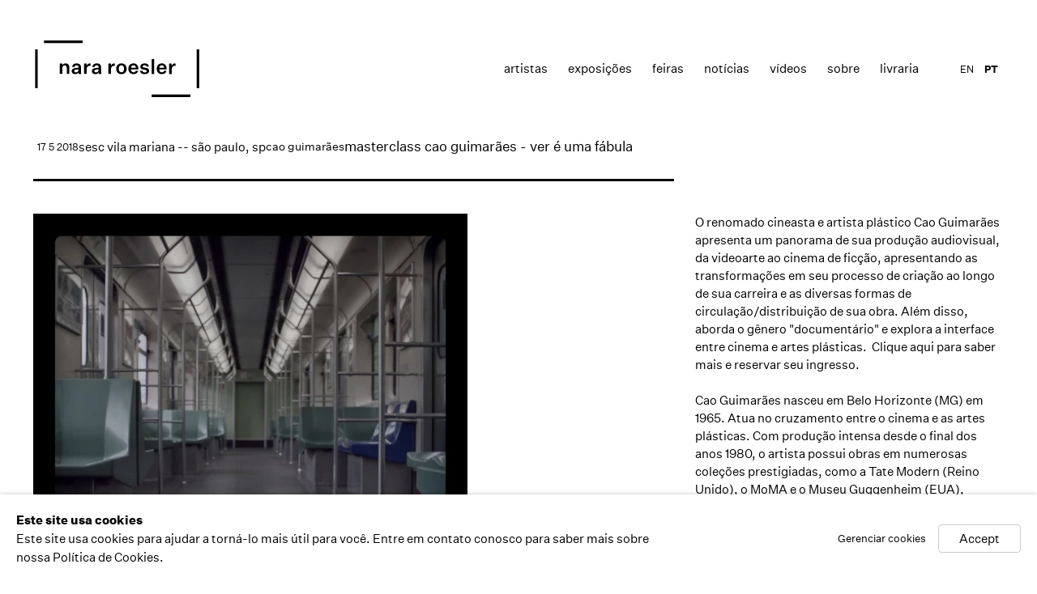

--- FILE ---
content_type: text/html; charset=utf-8
request_url: https://nararoesler.art/radar/514/
body_size: 9765
content:



                        
    <!DOCTYPE html>
    <!-- Site by Artlogic - https://artlogic.net -->
    <html lang="pt">
        <head>
            <meta charset="utf-8">
            <title>masterclass cao guimarães - ver é uma fábula | Nara Roesler</title>
        <meta property="og:site_name" content="Nara Roesler" />
        <meta property="og:title" content="masterclass cao guimarães - ver é uma fábula" />
        <meta property="og:description" content="O renomado cineasta e artista pl&aacute;stico Cao Guimar&atilde;es apresenta um panorama de sua produ&ccedil;&atilde;o audiovisual, da videoarte ao cinema de fic&ccedil;&atilde;o, apresentando as transforma&ccedil;&otilde;es em seu processo de cria&ccedil;&atilde;o ao longo de sua carreira e as diversas formas de circula&ccedil;&atilde;o/distribui&ccedil;&atilde;o de sua obra. Al&eacute;m disso, aborda o g&ecirc;nero &#34;document&aacute;rio&#34; e..." />
        <meta property="og:image" content="https://nararoesler.art/custom_images/1200x630c/usr/images/news/main_image/514/36330_cg_ohomem.jpg" />
        <meta property="og:image:width" content="1200" />
        <meta property="og:image:height" content="630" />
        <meta property="twitter:card" content="summary_large_image">
        <meta property="twitter:url" content="https://nararoesler.art/radar/514/">
        <meta property="twitter:title" content="masterclass cao guimarães - ver é uma fábula">
        <meta property="twitter:description" content="O renomado cineasta e artista pl&aacute;stico Cao Guimar&atilde;es apresenta um panorama de sua produ&ccedil;&atilde;o audiovisual, da videoarte ao cinema de fic&ccedil;&atilde;o, apresentando as transforma&ccedil;&otilde;es em seu processo de cria&ccedil;&atilde;o ao longo de sua carreira e as diversas formas de circula&ccedil;&atilde;o/distribui&ccedil;&atilde;o de sua obra. Al&eacute;m disso, aborda o g&ecirc;nero &#34;document&aacute;rio&#34; e...">
        <meta property="twitter:text:description" content="O renomado cineasta e artista pl&aacute;stico Cao Guimar&atilde;es apresenta um panorama de sua produ&ccedil;&atilde;o audiovisual, da videoarte ao cinema de fic&ccedil;&atilde;o, apresentando as transforma&ccedil;&otilde;es em seu processo de cria&ccedil;&atilde;o ao longo de sua carreira e as diversas formas de circula&ccedil;&atilde;o/distribui&ccedil;&atilde;o de sua obra. Al&eacute;m disso, aborda o g&ecirc;nero &#34;document&aacute;rio&#34; e...">
        <meta property="twitter:image" content="https://nararoesler.art/custom_images/1200x630c/usr/images/news/main_image/514/36330_cg_ohomem.jpg">
        <meta name="google" content="notranslate" />
            <meta name="description" content="O renomado cineasta e artista pl&aacute;stico Cao Guimar&atilde;es apresenta um panorama de sua produ&ccedil;&atilde;o audiovisual, da videoarte ao cinema de fic&ccedil;&atilde;o, apresentando as transforma&ccedil;&otilde;es em seu processo de cria&ccedil;&atilde;o ao longo de sua carreira e as diversas formas de circula&ccedil;&atilde;o/distribui&ccedil;&atilde;o de sua obra. Al&eacute;m disso, aborda o g&ecirc;nero &#34;document&aacute;rio&#34; e..." />
            <meta name="publication_date" content="2026-01-20 17:56:46" />
            <meta name="generator" content="Artlogic CMS - https://artlogic.net" />
            
            <meta name="accessibility_version" content="1.0"/>
            
            
                <meta name="viewport" content="width=device-width, minimum-scale=0.5, initial-scale=1.0" />

            

<link rel="icon" href="/images/favicon.ico" type="image/x-icon" />
<link rel="shortcut icon" href="/images/favicon.ico" type="image/x-icon" />

<meta name="application-name" content="Nara Roesler"/>
<meta name="msapplication-TileColor" content="#ffffff"/>
            
            <link rel="alternate" hreflang="pt" href="https://nararoesler.art/radar/514/" />
<link rel="alternate" hreflang="en" href="https://nararoesler.art/en/radar/514/" />
            
                <link rel="stylesheet" media="print" href="/lib/g/1.0/styles/print.css">
                <link rel="stylesheet" media="print" href="/styles/print.css">

            <script>
            (window.Promise && window.Array.prototype.find) || document.write('<script src="/lib/js/polyfill/polyfill_es6.min.js"><\/script>');
            </script>


            
		<link data-context="helper" rel="stylesheet" type="text/css" href="/lib/webfonts/font-awesome/font-awesome-4.6.3/css/font-awesome.min.css?c=27042050002205&v=2018072946&g=b3bf0bcae4176e63d329d23b787ab0c5"/>
		<link data-context="helper" rel="stylesheet" type="text/css" href="/lib/archimedes/styles/archimedes-frontend-core.css?c=27042050002205&v=2018072946&g=b3bf0bcae4176e63d329d23b787ab0c5"/>
		<link data-context="helper" rel="stylesheet" type="text/css" href="/lib/archimedes/styles/accessibility.css?c=27042050002205&v=2018072946&g=b3bf0bcae4176e63d329d23b787ab0c5"/>
		<link data-context="helper" rel="stylesheet" type="text/css" href="/lib/jquery/1.10.1/plugins/jquery.archimedes-frontend-core-plugins-0.1.css?c=27042050002205&v=2018072946&g=b3bf0bcae4176e63d329d23b787ab0c5"/>
		<link data-context="helper" rel="stylesheet" type="text/css" href="/lib/jquery/1.10.1/plugins/fancybox-2.1.3/jquery.fancybox.css?c=27042050002205&v=2018072946&g=b3bf0bcae4176e63d329d23b787ab0c5"/>
		<link data-context="helper" rel="stylesheet" type="text/css" href="/lib/jquery/1.10.1/plugins/fancybox-2.1.3/jquery.fancybox.artlogic.css?c=27042050002205&v=2018072946&g=b3bf0bcae4176e63d329d23b787ab0c5"/>
		<link data-context="helper" rel="stylesheet" type="text/css" href="/core/dynamic_base.css?c=27042050002205&v=2018072946&g=b3bf0bcae4176e63d329d23b787ab0c5"/>
		<link data-context="helper" rel="stylesheet" type="text/css" href="/core/dynamic_main.css?c=27042050002205&v=2018072946&g=b3bf0bcae4176e63d329d23b787ab0c5"/>
		<link data-context="helper" rel="stylesheet" type="text/css" href="/core/user_custom.css?c=27042050002205&v=2018072946&g=b3bf0bcae4176e63d329d23b787ab0c5"/>
		<link data-context="helper" rel="stylesheet" type="text/css" href="/core/dynamic_responsive.css?c=27042050002205&v=2018072946&g=b3bf0bcae4176e63d329d23b787ab0c5"/>
<!-- add crtical css to improve performance -->
		<script data-context="helper"  src="/lib/jquery/1.10.1/jquery-1.10.1.min.js?c=27042050002205&v=2018072946&g=b3bf0bcae4176e63d329d23b787ab0c5"></script>
		<script data-context="helper"  src="/lib/jquery/1.10.1/plugins/jquery.browser.min.js?c=27042050002205&v=2018072946&g=b3bf0bcae4176e63d329d23b787ab0c5"></script>
		<script data-context="helper"  src="/lib/jquery/1.10.1/plugins/jquery.easing.min.js?c=27042050002205&v=2018072946&g=b3bf0bcae4176e63d329d23b787ab0c5"></script>
		<script data-context="helper"  src="/lib/jquery/1.10.1/plugins/jquery.archimedes-frontend-core-plugins-0.1.js?c=27042050002205&v=2018072946&g=b3bf0bcae4176e63d329d23b787ab0c5"></script>
		<script data-context="helper"  src="/lib/jquery/1.10.1/plugins/jquery.cycle2.min.js?c=27042050002205&v=2018072946&g=b3bf0bcae4176e63d329d23b787ab0c5"></script>
		<script data-context="helper"  src="/lib/jquery/1.10.1/plugins/jquery.cycle2.swipe.min.js?c=27042050002205&v=2018072946&g=b3bf0bcae4176e63d329d23b787ab0c5"></script>
		<script data-context="helper"  src="/lib/jquery/1.10.1/plugins/jquery.thumbnailScroller.js?c=27042050002205&v=2018072946&g=b3bf0bcae4176e63d329d23b787ab0c5"></script>
		<script data-context="helper"  src="/lib/jquery/1.10.1/plugins/fancybox-2.1.3/jquery.fancybox.pack.js?c=27042050002205&v=2018072946&g=b3bf0bcae4176e63d329d23b787ab0c5"></script>
		<script data-context="helper"  src="/lib/jquery/1.10.1/plugins/jquery.fitvids.js?c=27042050002205&v=2018072946&g=b3bf0bcae4176e63d329d23b787ab0c5"></script>
		<script data-context="helper"  src="/lib/jquery/plugins/parallax/parallax.js?c=27042050002205&v=2018072946&g=b3bf0bcae4176e63d329d23b787ab0c5"></script>
		<script data-context="helper"  src="/core/dynamic.js?c=27042050002205&v=2018072946&g=b3bf0bcae4176e63d329d23b787ab0c5"></script>
		<script data-context="helper"  src="/lib/archimedes/scripts/archimedes-frontend-core.js?c=27042050002205&v=2018072946&g=b3bf0bcae4176e63d329d23b787ab0c5"></script>
		<script data-context="helper"  src="/lib/archimedes/scripts/archimedes-frontend-modules.js?c=27042050002205&v=2018072946&g=b3bf0bcae4176e63d329d23b787ab0c5"></script>
		<script data-context="helper"  src="/lib/js/crypto-js/crypto-js.js?c=27042050002205&v=2018072946&g=b3bf0bcae4176e63d329d23b787ab0c5"></script>
		<script data-context="helper"  src="/lib/g/1.0/scripts/galleries.js?c=27042050002205&v=2018072946&g=b3bf0bcae4176e63d329d23b787ab0c5"></script>
		<script data-context="helper"  src="/scripts/owl.carousel.min.js?c=27042050002205&v=2018072946&g=b3bf0bcae4176e63d329d23b787ab0c5"></script>
		<script data-context="helper"  src="/scripts/ouical.min.js?c=27042050002205&v=2018072946&g=b3bf0bcae4176e63d329d23b787ab0c5"></script>
		<script data-context="helper"  src="/scripts/main.js?c=27042050002205&v=2018072946&g=b3bf0bcae4176e63d329d23b787ab0c5"></script>
            
            

            
                


    <script>
        function get_cookie_preference(category) {
            result = false;
            try {
                var cookie_preferences = localStorage.getItem('cookie_preferences') || "";
                if (cookie_preferences) {
                    cookie_preferences = JSON.parse(cookie_preferences);
                    if (cookie_preferences.date) {
                        var expires_on = new Date(cookie_preferences.date);
                        expires_on.setDate(expires_on.getDate() + 365);
                        console.log('cookie preferences expire on', expires_on.toISOString());
                        var valid = expires_on > new Date();
                        if (valid && cookie_preferences.hasOwnProperty(category) && cookie_preferences[category]) {
                            result = true;
                        }
                    }
                }
            }
            catch(e) {
                console.warn('get_cookie_preference() failed');
                return result;
            }
            return result;
        }

        window.google_analytics_init = function(page){
            var collectConsent = true;
            var useConsentMode = false;
            var analyticsProperties = ['UA-51296592-6'];
            var analyticsCookieType = 'statistics';
            var disableGa = false;
            var sendToArtlogic = true;
            var artlogicProperties = {
                'UA': 'UA-157296318-1',
                'GA': 'G-GLQ6WNJKR5',
            };

            analyticsProperties = analyticsProperties.concat(Object.values(artlogicProperties));

            var uaAnalyticsProperties = analyticsProperties.filter((p) => p.startsWith('UA-'));
            var ga4AnalyticsProperties = analyticsProperties.filter((p) => p.startsWith('G-')).concat(analyticsProperties.filter((p) => p.startsWith('AW-')));

            if (collectConsent) {
                disableGa = !get_cookie_preference(analyticsCookieType);

                for (var i=0; i < analyticsProperties.length; i++){
                    var key = 'ga-disable-' + analyticsProperties[i];

                    window[key] = disableGa;
                }

                if (disableGa) {
                    if (document.cookie.length) {
                        var cookieList = document.cookie.split(/; */);

                        for (var i=0; i < cookieList.length; i++) {
                            var splitCookie = cookieList[i].split('='); //this.split('=');

                            if (splitCookie[0].indexOf('_ga') == 0 || splitCookie[0].indexOf('_gid') == 0 || splitCookie[0].indexOf('__utm') == 0) {
                                //h.deleteCookie(splitCookie[0]);
                                var domain = location.hostname;
                                var cookie_name = splitCookie[0];
                                document.cookie =
                                    cookie_name + "=" + ";path=/;domain="+domain+";expires=Thu, 01 Jan 1970 00:00:01 GMT";
                                // now delete the version without a subdomain
                                domain = domain.split('.');
                                domain.shift();
                                domain = domain.join('.');
                                document.cookie =
                                    cookie_name + "=" + ";path=/;domain="+domain+";expires=Thu, 01 Jan 1970 00:00:01 GMT";
                            }
                        }
                    }
                }
            }

            if (uaAnalyticsProperties.length) {
                (function(i,s,o,g,r,a,m){i['GoogleAnalyticsObject']=r;i[r]=i[r]||function(){
                (i[r].q=i[r].q||[]).push(arguments)},i[r].l=1*new Date();a=s.createElement(o),
                m=s.getElementsByTagName(o)[0];a.async=1;a.src=g;m.parentNode.insertBefore(a,m)
                })(window,document,'script','//www.google-analytics.com/analytics.js','ga');


                if (!disableGa) {
                    var anonymizeIps = false;

                    for (var i=0; i < uaAnalyticsProperties.length; i++) {
                        var propertyKey = '';

                        if (i > 0) {
                            propertyKey = 'tracker' + String(i + 1);
                        }

                        var createArgs = [
                            'create',
                            uaAnalyticsProperties[i],
                            'auto',
                        ];

                        if (propertyKey) {
                            createArgs.push({'name': propertyKey});
                        }

                        ga.apply(null, createArgs);

                        if (anonymizeIps) {
                            ga('set', 'anonymizeIp', true);
                        }

                        var pageViewArgs = [
                            propertyKey ? propertyKey + '.send' : 'send',
                            'pageview'
                        ]

                        if (page) {
                            pageViewArgs.push(page)
                        }

                        ga.apply(null, pageViewArgs);
                    }

                    if (sendToArtlogic) {
                        ga('create', 'UA-157296318-1', 'auto', {'name': 'artlogic_tracker'});

                        if (anonymizeIps) {
                            ga('set', 'anonymizeIp', true);
                        }

                        var pageViewArgs = [
                            'artlogic_tracker.send',
                            'pageview'
                        ]

                        if (page) {
                            pageViewArgs.push(page)
                        }

                        ga.apply(null, pageViewArgs);
                    }
                }
            }

            if (ga4AnalyticsProperties.length) {
                if (!disableGa || useConsentMode) {
                    (function(d, script) {
                        script = d.createElement('script');
                        script.type = 'text/javascript';
                        script.async = true;
                        script.src = 'https://www.googletagmanager.com/gtag/js?id=' + ga4AnalyticsProperties[0];
                        d.getElementsByTagName('head')[0].appendChild(script);
                    }(document));

                    window.dataLayer = window.dataLayer || [];
                    window.gtag = function (){dataLayer.push(arguments);}
                    window.gtag('js', new Date());

                    if (useConsentMode) {
                        gtag('consent', 'default', {
                            'ad_storage': 'denied',
                            'analytics_storage': 'denied',
                            'functionality_storage': 'denied',
                            'personalization_storage': 'denied',
                            'security': 'denied',
                        });

                        if (disableGa) {
                            // If this has previously been granted, it will need set back to denied (ie on cookie change)
                            gtag('consent', 'update', {
                                'analytics_storage': 'denied',
                            });
                        } else {
                            gtag('consent', 'update', {
                                'analytics_storage': 'granted',
                            });
                        }
                    }

                    for (var i=0; i < ga4AnalyticsProperties.length; i++) {
                        window.gtag('config', ga4AnalyticsProperties[i]);
                    }

                }
            }
        }

        var waitForPageLoad = false;

        if (waitForPageLoad) {
            window.addEventListener('load', function() {
                window.google_analytics_init();
                window.archimedes.archimedes_core.analytics.init();
            });
        } else {
            window.google_analytics_init();
        }
    </script>

            
                <!-- Google tag (gtag.js) --> <script async src="https://www.googletagmanager.com/gtag/js?id=G-F21598576E"></script> <script> window.dataLayer = window.dataLayer || []; function gtag(){dataLayer.push(arguments);} gtag('js', new Date()); gtag('config', 'G-F21598576E'); </script>

            
            
            <noscript> 
                <style>
                    body {
                        opacity: 1 !important;
                    }
                </style>
            </noscript>
        </head>
        
        
        
        <body class="section-radar page-radar site-responsive responsive-top-size-1023 responsive-nav-standard responsive-nav-side-position-right  language-pt analytics-track-all-links site-lib-version-1-0 hero_heading_title_position_overlay page-param-514 page-param-id-514 page-param-type-news_id  nopopups" data-viewport-width="1024" data-site-name="nararoesler" data-pathname="/radar/514/"
    

>
            <script>document.getElementsByTagName('body')[0].className+=' browser-js-enabled';</script>
            


            
            
    



    <div id="container">

        <div id="header" role="banner" class="clearwithin">
            <div class="inner">
                
                <div id="skiplink-container">
                    <div>
                        <a href="#main_content" class="skiplink">Skip to main content</a>
                    </div>
                </div>
                
                <div id="logo" class="">
                    <a href="/">
                        <svg viewBox="0 0 912 314" version="1.1" xmlns="http://www.w3.org/2000/svg" xmlns:xlink="http://www.w3.org/1999/xlink">
                            <defs>
                                <path d="M862.5,299.1 L862.5,313.5 L647.6,313.5 L647.6,299.1 L862.5,299.1 Z M911.7,49.5 L911.7,264.4 L897.3,264.4 L897.3,49.5 L911.7,49.5 Z M15.3,49.5 L15.3,264.4 L0.9,264.4 L0.9,49.5 L15.3,49.5 Z M608.1,127 C622.6,127 631.4,133.3 632.6,144.6 L632.6,144.6 L619.4,144.6 C618.8,140.1 614.4,137.2 608.1,137.2 C602.2,137.2 598.1,139.8 598.1,143.8 C598.1,147.4 600.2,149 607,150.1 L607,150.1 L618.1,152 C628.5,153.8 633.8,159.6 633.8,168.7 C633.8,174 631.5,178.4 627,181.8 C622.4,185.2 616.7,186.9 609.7,186.9 C593.9,186.9 584.1,180 582.9,168.2 L582.9,168.2 L596.6,168.2 C597.1,173.6 602.3,176.9 609.4,176.9 C615.8,176.9 620.2,174.2 620.2,169.8 C620.2,166.2 617.8,164.6 611.4,163.4 L611.4,163.4 L601.3,161.6 C590.2,159.7 584.9,154.3 584.9,145.3 C584.9,140 587,135.6 591.4,132.1 C595.8,128.7 601.3,127 608.1,127 Z M480.1,127.1 C488.7,127.1 495.7,129.8 501,135.3 C506.3,140.8 509,148 509,157 C509,166.1 506.4,173.3 501.1,178.7 C495.8,184.2 488.7,186.9 480.1,186.9 C471.5,186.9 464.5,184.2 459.2,178.7 C453.9,173.3 451.2,166.1 451.2,157 C451.2,148 453.9,140.8 459.2,135.3 C464.4,129.8 471.4,127.1 480.1,127.1 Z M343.4,127 C359.2,127 367.8,134.7 367.8,149.2 L367.8,149.2 L367.8,171.3 C367.8,177.5 368.1,181.5 368.9,185.6 L368.9,185.6 L355,185.6 C354.5,182.5 354.2,179.6 354.4,176.7 C351.7,183.1 344.7,186.9 335.4,186.9 C323.8,186.9 316.1,180.3 316.1,170.3 C316.1,160.2 323.1,154.4 336.7,152.7 L336.7,152.7 L353.8,150.8 L353.8,148.1 C353.8,141.4 349.9,137.7 343,137.7 C336.8,137.7 332.9,141.1 332.4,146.5 L332.4,146.5 L318.5,146.5 C319.8,134.3 329.1,127 343.4,127 Z M231.7,127 C247.5,127 256.1,134.7 256.1,149.2 L256.1,149.2 L256.1,171.3 C256.1,177.5 256.4,181.5 257.2,185.6 L257.2,185.6 L243.3,185.6 C242.8,182.6 242.5,179.6 242.5,176.6 C239.8,183 232.8,186.8 223.5,186.8 C211.9,186.8 204.2,180.2 204.2,170.2 C204.2,160.2 211.1,154.4 225,152.7 L225,152.7 L242.1,150.8 L242.1,148.1 C242.1,141.4 238.2,137.7 231.3,137.7 C225.1,137.7 221.1,141.1 220.7,146.5 L220.7,146.5 L206.8,146.5 C208,134.3 217.4,127 231.7,127 Z M704.2,127 C712.3,127 718.8,129.7 723.6,135 C728.3,140.3 730.7,147.2 730.7,155.8 L730.7,155.8 L730.7,160.4 L689.6,160.4 C690.5,170.7 695.7,176.3 704.5,176.2 C710.6,176.2 714.8,173.5 716.8,168.1 L716.8,168.1 L730.2,168.1 C727.7,179.7 717.8,186.8 704.5,186.8 C695.9,186.8 688.9,184.1 683.6,178.6 C678.3,173.2 675.6,166 675.6,157 C675.6,148 678.3,140.7 683.6,135.2 C688.9,129.7 695.8,127 704.2,127 Z M547.3,127 C555.4,127 561.9,129.7 566.7,135 C571.4,140.3 573.8,147.2 573.8,155.8 L573.8,155.8 L573.8,160.4 L532.7,160.4 C533.6,170.7 538.7,176.3 547.7,176.2 C553.8,176.2 558,173.5 560,168.1 L560,168.1 L573.3,168.1 C570.8,179.7 560.9,186.8 547.6,186.8 C539,186.8 532,184.1 526.7,178.6 C521.4,173.2 518.7,166 518.7,157 C518.7,148 521.4,140.7 526.7,135.2 C532,129.7 538.9,127 547.3,127 Z M776.1,127.3 C777.8,127.3 779.4,127.5 780.4,127.8 L780.4,127.8 L780.4,141.1 C778.9,140.7 777,140.6 774.9,140.6 C765.1,140.6 758.8,147.7 758.7,159.1 L758.7,159.1 L758.7,185.6 L744.3,185.6 L744.3,128.4 L758.5,128.4 L758.5,141.2 C761.2,132.5 767.7,127.3 776.1,127.3 Z M662,102.7 L662,185.6 L647.6,185.6 L647.6,102.7 L662,102.7 Z M439.7,127.2 C441.4,127.2 443,127.4 444,127.7 L444,127.7 L444,141 C442.6,140.7 440.6,140.6 438.5,140.6 C428.7,140.6 422.4,147.7 422.4,159 L422.4,159 L422.4,185.5 L408,185.5 L408,128.3 L422.1,128.3 L422.1,141.1 C424.8,132.4 431.3,127.2 439.7,127.2 Z M304.7,127.2 C306.4,127.2 308,127.4 309,127.7 L309,127.7 L309,141 C307.6,140.7 305.6,140.6 303.5,140.6 C293.7,140.6 287.4,147.7 287.4,159 L287.4,159 L287.4,185.5 L273,185.5 L273,128.3 L287.1,128.3 L287.1,141.1 C289.8,132.4 296.3,127.2 304.7,127.2 Z M170.4,127 C183.4,127 191.3,135.2 191.3,148.8 L191.3,148.8 L191.3,185.5 L176.9,185.5 L176.9,152.2 C176.9,143 172.9,138.3 165.4,138.3 C157.3,138.3 152.6,144 152.6,154.4 L152.6,154.4 L152.6,185.5 L138.2,185.5 L138.2,128.3 L152.4,128.3 L152.4,138 C155.2,131.3 162,127 170.4,127 Z M241.9,159.9 L229.2,161.4 C221.1,162.4 218.5,164.7 218.5,169.5 C218.5,174.1 221.8,176.8 227.4,176.8 C235.8,176.8 241.9,171.5 241.9,163.4 L241.9,163.4 L241.9,159.9 Z M353.6,159.9 L340.9,161.4 C332.8,162.4 330.2,164.7 330.2,169.5 C330.2,174.1 333.6,176.8 339.1,176.8 C347.5,176.8 353.6,171.5 353.6,163.4 L353.6,163.4 L353.6,159.9 Z M480.1,137.7 C471,137.7 465.6,144.8 465.6,157 C465.6,169.2 471,176.3 480.1,176.3 C489.2,176.3 494.6,169.2 494.6,157 C494.6,144.9 489.2,137.7 480.1,137.7 Z M704.3,137.7 C696.6,137.7 691.6,142.4 690.1,151.1 L690.1,151.1 L717,151.1 C717,143.1 712.1,137.7 704.3,137.7 Z M547.3,137.7 C539.6,137.7 534.6,142.4 533.1,151.1 L533.1,151.1 L560,151.1 C560,143.1 555.1,137.7 547.3,137.7 Z M264.9,0.4 L264.9,14.8 L50,14.8 L50,0.4 L264.9,0.4 Z" id="path-1"></path>
                            </defs>
                            <g stroke="none" stroke-width="1" fill="#000" fill-rule="evenodd">
                                <mask id="mask-2" fill="white">
                                    <use xlink:href="#path-1"></use>
                                </mask>
                                <g></g>
                                <polygon id="Fill-1" fill="#000000" mask="url(#mask-2)" points="0.84 313.52 911.76 313.52 911.76 0.32 0.84 0.32"></polygon>
                            </g>
                        </svg>
                    </a>
                </div>

                
                    
                <div id="top_nav" class="navigation noprint clearwithin">
                    <button id="slide_nav_reveal" class="hidden"><div class="nav_icon"></div></button>
                    <div id="mobile_search_button" class="hidden"><div class="search_icon"></div></div>
                    
<div id="top_nav_reveal" class="hidden"><ul><li><a href="#" role="button" aria-label="Close">Menu</a></li></ul></div>

        <ul class="topnav">
		<li class="topnav-filepath-artists topnav-label-artistas topnav-id-11"><a href="/artists/" aria-label="Artistas">Artistas</a></li>
		<li class="topnav-filepath-exhibitions topnav-label-exposi-es topnav-id-13"><a href="/exhibitions/" aria-label="Exposições">Exposições</a></li>
		<li class="topnav-filepath-art-fairs topnav-label-feiras topnav-id-30"><a href="/feiras_de_arte/" data-original-url="/art-fairs/" aria-label="Feiras">Feiras</a></li>
		<li class="topnav-filepath-news topnav-label-not-cias topnav-id-15"><a href="/news/" aria-label="notícias">notícias</a></li>
		<li class="topnav-filepath-video topnav-label-v-deos topnav-id-23"><a href="/video/" aria-label="Vídeos">Vídeos</a></li>
		<li class="topnav-filepath-about topnav-label-sobre topnav-id-21"><a href="/about/" aria-label="Sobre">Sobre</a></li>
		<li class="topnav-filepath-bookstore topnav-label-livraria topnav-id-42 last"><a href="https://shop.nararoesler.art/" aria-label="livraria">livraria</a></li>
	</ul>


                    
    <div id="translations_nav" class="navigation noprint clearwithin">
        <ul>
            <li id="lang_nav_en" class="active"><a href="/radar/514/" class="no_proxy_dir_rewrite">PT</a></li>
                <li id="lang_nav_en" class=""><a href="/en/radar/514/" class="no_proxy_dir_rewrite">EN</a></li>
        </ul>
    </div>


                </div>


                

            </div>
        </div>

        <div id="main_content" class="clearwithin" role="main">
            <!--contentstart-->
            





    <div class="subsection-news-record">

        





        <div id="content" class="clearwithin">
            
            
            <div id="works-bio-container">
            
                <div id="page-section-works" class="page-section clearwithin">
                    <div class="news-header heading_wrapper clearwithin">
                        <h1 class="has_subtitle">masterclass cao guimarães - ver é uma fábula</h1>
                            <div class="subtitle"><a href="/artists/cao-guimaraes/works/" data-original-url="/artists/36-cao-guimaraes/works/">cao guimarães</a></div>
                            <span class="venue">sesc vila mariana -- são paulo, sp</span>
                            <div class="date">17 5 2018</div>
                    </div>
                </div>
                <div class="content-heading"></div>
                        <div class="subsection-works">
                            <div class="image">
                                
                                    <a href="https://artlogic-res.cloudinary.com/w_1200,h_900,c_limit,f_auto,fl_lossy/ws-nararoesler/usr/images/news/main_image/514/36330_cg_ohomem.jpg" class="image_popup" aria-label="Open a larger version of the image in a popup">
                                <img src="https://artlogic-res.cloudinary.com/w_722,h_536,c_limit,f_auto,fl_lossy/ws-nararoesler/usr/images/news/main_image/514/36330_cg_ohomem.jpg" alt="masterclass cao guimarães - ver é uma fábula" />
                                    </a>
                            </div>
                        </div>
                
                <div>
                    <div class="page-section-content">
                        <div id="content_module" class="truncate_text clearwithin">
            
                            <div class="scroll-area">
                                <div class="description">
                                        <p>O renomado cineasta e artista pl&aacute;stico Cao Guimar&atilde;es apresenta um panorama de sua produ&ccedil;&atilde;o audiovisual, da videoarte ao cinema de fic&ccedil;&atilde;o, apresentando as transforma&ccedil;&otilde;es em seu processo de cria&ccedil;&atilde;o ao longo de sua carreira e as diversas formas de circula&ccedil;&atilde;o/distribui&ccedil;&atilde;o de sua obra. Al&eacute;m disso, aborda o g&ecirc;nero "document&aacute;rio" e explora a interface entre cinema e artes pl&aacute;sticas.&nbsp; <a href="https://www.sescsp.org.br/aulas/153913_MASTERCLASS+VER+E+UMA+FABULA">Clique aqui</a> para saber mais e reservar seu ingresso.&nbsp;<br /><br />Cao Guimar&atilde;es nasceu em Belo Horizonte (MG) em 1965. Atua no cruzamento entre o cinema e as artes pl&aacute;sticas. Com produ&ccedil;&atilde;o intensa desde o final dos anos 1980, o artista possui obras em numerosas cole&ccedil;&otilde;es prestigiadas, como a Tate Modern (Reino Unido), o MoMA e o Museu Guggenheim (EUA), Fondation Cartier (Fran&ccedil;a), Colecci&oacute;n Jumex (M&eacute;xico), Inhotim (Brasil), Museu Thyssen-Bornemisza (Espanha), dentre outras.&nbsp;<br /><br />Realizou nove longa-metragens que participaram de renomados festivais internacionais como Cannes, Locarno, Sundance, Veneza, Berlim e Rotterdam: O Homem das Multid&otilde;es (2013), Otto (2012), Elvira Lorelay Alma de Drag&oacute;n (2012), Ex Isto (2010), Andarilho (2007), Acidente (2006), Alma do Osso (2004), Rua de M&atilde;o-Dupla (2002) e O Fim do Sem Fim (2001).</p>
                    
                                </div>
                            </div>
                            
                            
            
            
                            
            
                        </div>
                        
                    </div>
                    <div class="links-panel">
                                <!-- AddThis Button BEGIN testy-->
    <div class="link share_link"><a class="addthis_button" href="http://www.addthis.com/bookmark.php?v=300&pubid=ra-533d75d660eb2873">compartilhar</a></div>
    <script type="text/javascript">var addthis_config = {'data_track_addressbar': false, services_exclude: 'pinterest_share, print, gmail, stumbleupon, more, google', ui_click: true, data_ga_tracker: 'UA-51296592-6', data_ga_property: 'UA-51296592-6', data_ga_social: true};</script>
    <script type="text/javascript" src="//s7.addthis.com/js/300/addthis_widget.js#pubid=ra-533d75d660eb2873"></script>
    <!-- AddThis Button END -->

                    </div>
                </div>
                
                    <div class="divider inner"></div>
                    <h3 class="related-artist-list">Artists</h3>
                    

        </div>
    </div>


    


            <!--contentend-->
        </div>


        
<div id="footer" role="contentinfo">
    <div class="inner">
                <div id="social_links"  class="footer-column">
                        <div id="facebook_link" class="social_links_item">
                            <a href="https://pt-br.facebook.com/GaleriaNaraRoesler" class=""><span class="social_media_icon facebook"></span>Facebook</a>
                        </div>
                        <div id="youtube_link" class="social_links_item">
                            <a href="https://www.youtube.com/galerianararoesler" class=""><span class="social_media_icon youtube"></span>Youtube</a>
                        </div>
                        <div id="instagram_link" class="social_links_item">
                            <a href="https://www.instagram.com/galerianararoesler" class=""><span class="social_media_icon instagram"></span>Instagram</a>
                        </div>
                        <div id="email_link" class="social_links_item">
                            <a href="/contact/form/" class=""><span class="social_media_icon email"></span>mailing list</a>
                        </div>
                </div>

            <div id="contact_info_3" class="footer-column">
                    <p><b>new york</b><br /><span>511 w 21st street</span><br /><span>new york, 10011 ny</span><br /><span>usa</span><br /><span>t 1 (212) 794 5038</span><br /><span><a href="/cdn-cgi/l/email-protection" class="__cf_email__" data-cfemail="e6889fa688879487948983958a8394c8879492">[email&#160;protected]</a></span></p>
<style type="text/css"></style>
<style type="text/css"></style>
<style type="text/css"></style>
            </div>
            <div id="contact_info_2" class="footer-column">
                    <p><b>rio de janeiro</b><br /><span>rua redentor 241</span><br /><span>ipanema 22421-030</span><br /><span>rio de janeiro rj brasil</span><br /><span>t 55 (21) 3591 0052</span><br /><span><a href="/cdn-cgi/l/email-protection" class="__cf_email__" data-cfemail="21484f474e614f405340534e44524d44530f405355">[email&#160;protected]</a></span></p>
            </div>
            <div id="contact_info" class="footer-column">
                    <p><span class="im"><b>s&atilde;o paulo</b><br />avenida europa 655<br />jardim europa 01449-001<br /></span><span>s&atilde;o paulo sp brasil</span><span class="im"><br />t 55 (11) 2039 5454<br /></span><span><a href="/cdn-cgi/l/email-protection" class="__cf_email__" data-cfemail="9ff6f1f9f0dff1feedfeedf0faecf3faedb1feedeb">[email&#160;protected]</a></span></p>
            </div>






        <div class="copyright footer-column">
            <div id="copyright" class="noprint">Copyright &copy; 2026 Nara Roesler</div>
                <div id="artlogic" class="noprint"><a href="http://www.artlogic.net/" target="_blank">Site produzido por Artlogic</a></div>
        </div>

        <div class="clear"></div>
    </div>
</div>


            <div id="cookie_notification" role="region" aria-label="Cookie banner" data-mode="consent" data-cookie-notification-settings="">
    <div class="inner">
        <div id="cookie_notification_message" class="prose">
                <p><strong>Este site usa cookies</strong><br>Este site usa cookies para ajudar a torná-lo mais útil para você. Entre em contato conosco para saber mais sobre nossa Política de Cookies.</p>
        </div>
        <div id="cookie_notification_preferences" class="link"><a href="javascript:;" role="button">Gerenciar cookies</a></div>
        <div id="cookie_notification_accept" class="button"><a href="javascript:;" role="button">Accept</a></div>

    </div>
</div>
    <div id="manage_cookie_preferences_popup_container">
        <div id="manage_cookie_preferences_popup_overlay"></div>
        <div id="manage_cookie_preferences_popup_inner">
            <div id="manage_cookie_preferences_popup_box" role="dialog" aria-modal="true" aria-label="Cookie preferences">
                <div id="manage_cookie_preferences_close_popup_link" class="close">
                    <a href="javascript:;" role="button" aria-label="close">
                        <svg width="20px" height="20px" viewBox="0 0 488 488" version="1.1" xmlns="http://www.w3.org/2000/svg" xmlns:xlink="http://www.w3.org/1999/xlink" aria-hidden="true">
                            <g id="Page-1" stroke="none" stroke-width="1" fill="none" fill-rule="evenodd">
                                <g id="close" fill="#5D5D5D" fill-rule="nonzero">
                                    <polygon id="Path" points="488 468 468 488 244 264 20 488 0 468 224 244 0 20 20 0 244 224 468 0 488 20 264 244"></polygon>
                                </g>
                            </g>
                        </svg>
                    </a>
                </div>
                <h2>Preferências de cookies</h2>
                    <p>Check the boxes for the cookie categories you allow our site to use</p>
                
                <div id="manage_cookie_preferences_form_wrapper">
                    <div class="form form_style_simplified">

                        <form id="cookie_preferences_form">
                            <fieldset>
                                <legend class="visually-hidden">Cookie options</legend>
                                <div>
                                    <label><input type="checkbox" name="essential" disabled checked value="1"> Estritamente necessário</label>
                                    <div class="note">Requerido para o funcionamento do site e não pode ser desativado.</div>
                                </div>
                                <div>
                                    <label><input type="checkbox" name="functionality"  value="1"> Preferências e funcionalidade</label>
                                    <div class="note">Melhore sua experiência no site armazenando as escolhas que você faz sobre como ele deve funcionar.</div>
                                </div>
                                <div>
                                    <label><input type="checkbox" name="statistics"  value="1"> Estatísticas</label>
                                    <div class="note">Permita-nos coletar dados anonimizados de uso para melhorar a experiência em nosso site.</div>
                                </div>
                                <div>
                                    <label><input type="checkbox" name="marketing"  value="1"> Marketing</label>
                                    <div class="note">Permita-nos identificar nossos visitantes para que possamos oferecer marketing personalizado e direcionado.</div>
                                </div>
                            </fieldset>
                            
                            <div class="button">
                                <a href="javascript:;" id="cookie_preferences_form_submit" role="button">Salvar preferências</a>
                            </div>
                        </form>

                    </div>
                </div>
            </div>
        </div>
    </div>

    </div>

    


            
            
                





            
            
        <!-- sentry-verification-string -->
    <!--  -->
<script data-cfasync="false" src="/cdn-cgi/scripts/5c5dd728/cloudflare-static/email-decode.min.js"></script><script defer src="https://static.cloudflareinsights.com/beacon.min.js/vcd15cbe7772f49c399c6a5babf22c1241717689176015" integrity="sha512-ZpsOmlRQV6y907TI0dKBHq9Md29nnaEIPlkf84rnaERnq6zvWvPUqr2ft8M1aS28oN72PdrCzSjY4U6VaAw1EQ==" data-cf-beacon='{"version":"2024.11.0","token":"338449fcc09e41abbfcf9fd255c52b17","r":1,"server_timing":{"name":{"cfCacheStatus":true,"cfEdge":true,"cfExtPri":true,"cfL4":true,"cfOrigin":true,"cfSpeedBrain":true},"location_startswith":null}}' crossorigin="anonymous"></script>
</body>
    </html>




--- FILE ---
content_type: text/css; charset=utf-8
request_url: https://nararoesler.art/core/dynamic_main.css?c=27042050002205&v=2018072946&g=b3bf0bcae4176e63d329d23b787ab0c5
body_size: -302
content:



	/* Core layout styles */
	@import url(/lib/g/1.0/styles/layout.css?c=27042050002205&v=2018072946&g=b3bf0bcae4176e63d329d23b787ab0c5);
	
	

	
	/* Theme preset */
	

/* Website main.css */
	@import url(/styles/main.css?c=27042050002205&v=2018072946&g=b3bf0bcae4176e63d329d23b787ab0c5);



	    /* Dynamic sizes defined by site_settings.py */
	    @import url(/core/dynamic.css?c=27042050002205&v=2018072946&g=b3bf0bcae4176e63d329d23b787ab0c5);


